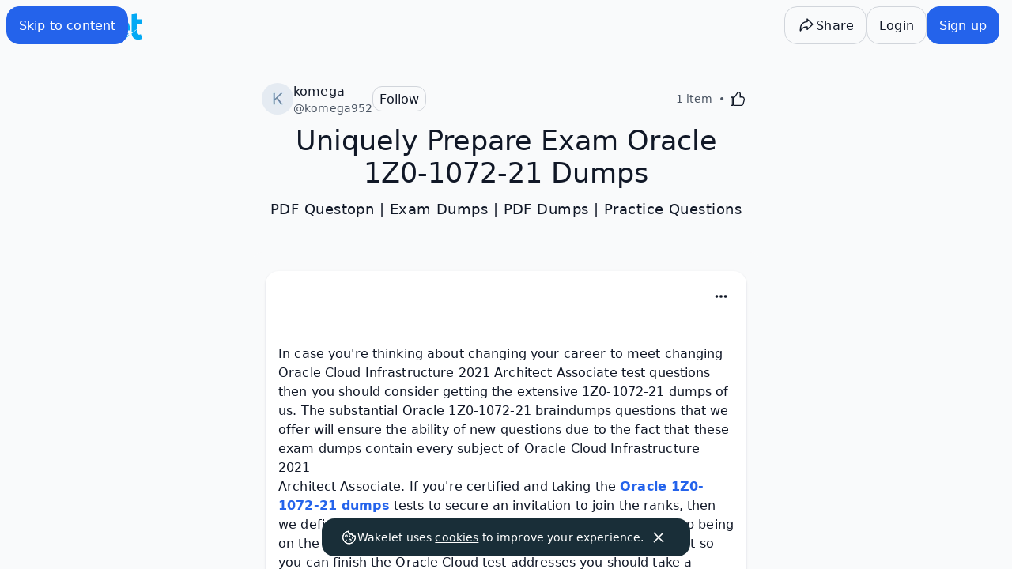

--- FILE ---
content_type: text/javascript
request_url: https://wakelet.com/_next/static/chunks/4528-b4cc58e8a0f1bf62.js
body_size: 5906
content:
(self.webpackChunk_N_E=self.webpackChunk_N_E||[]).push([[4528,5108],{2995:(e,t,l)=>{"use strict";l.d(t,{F:()=>r});var a=l(37876);l(14232);var n=l(86892),i=l(12139);let r=e=>{var t,l;let{title:r,description:o,action:s,open:c,trigger:d,cancel:u,onOpen:m,onClose:v,"data-testid":h="wk-alert"}=e;return(0,a.jsxs)(i.l,{title:r,open:c,trigger:d,onOpen:m,size:"sm",onClose:v,"data-testid":h,children:[(0,a.jsx)(n.EY.Paragraph,{className:"mt-2 w-full max-w-none whitespace-normal break-words",children:o}),(0,a.jsxs)("div",{className:"mt-4 flex justify-end gap-2",children:[u&&(0,a.jsx)(i.l.CloseButton,{variant:"ghost",onClick:u.onSelect,text:null!=(t=u.label)?t:"Cancel","data-testid":"".concat(h,"-cancel")}),(0,a.jsx)(i.l.CloseButton,{variant:null!=(l=null==s?void 0:s.variant)?l:"primary",onClick:s.onSelect,text:s.label,"data-testid":"".concat(h,"-action")})]})]})}},9353:(e,t,l)=>{"use strict";l.d(t,{w:()=>u});var a=l(37876),n=l(27964),i=l(14232),r=l(86892),o=l(41093);let s=(0,i.forwardRef)((e,t)=>{let l,i,r,s=(0,n.c)(4);return s[0]===Symbol.for("react.memo_cache_sentinel")?(l=(0,a.jsx)(o.i2.Placeholder,{avatarSize:"medium"}),i=(0,a.jsx)("div",{className:"h-8 w-24 animate-pulse rounded-lg bg-[color:var(--color-geometry-neutral)]"}),s[0]=l,s[1]=i):(l=s[0],i=s[1]),s[2]!==t?(r=(0,a.jsxs)("div",{ref:t,className:"mb-5 flex h-[42px] items-center justify-between",children:[l,i]}),s[2]=t,s[3]=r):r=s[3],r});s.displayName="Placeholder";let c=(0,i.forwardRef)((e,t)=>{let l,i,r,o,c,d,u=(0,n.c)(8);return u[0]!==t?(l=(0,a.jsx)(s,{ref:t}),u[0]=t,u[1]=l):l=u[1],u[2]===Symbol.for("react.memo_cache_sentinel")?(i=(0,a.jsx)(s,{}),r=(0,a.jsx)(s,{}),o=(0,a.jsx)(s,{}),c=(0,a.jsx)(s,{}),u[2]=i,u[3]=r,u[4]=o,u[5]=c):(i=u[2],r=u[3],o=u[4],c=u[5]),u[6]!==l?(d=(0,a.jsxs)(a.Fragment,{children:[l,i,r,o,c]}),u[6]=l,u[7]=d):d=u[7],d});c.displayName="Placeholders";let d=e=>{let{id:t,name:l,nameHeadingLevel:n,avatarUrl:i,handle:r,hideIndividualWorkspace:s=!1}=e;return(0,a.jsx)(o.yp,{name:l,nameHeadingLevel:n,avatarUrl:i,showHandle:!0,handle:r,avatarSize:"medium",href:r?"/@".concat(r):"/s/".concat(t),hideIndividualWorkspace:s})},u=Object.assign(e=>{let{children:t}=e;return(0,a.jsx)(r.FK,{children:(0,a.jsx)("ul",{className:"space-y-5",children:i.Children.map(t,e=>(0,a.jsx)("li",{children:e}))})})},{User:d,UserWithAction:e=>{let{id:t,children:l,...n}=e;return(0,a.jsxs)("article",{className:"flex w-11/12 shrink-0 items-center",children:[(0,a.jsx)(d,{id:t,...n}),(0,a.jsx)("div",{className:"shrink-0",children:l})]},t)},Placeholders:c})},26614:(e,t,l)=>{"use strict";l.d(t,{n:()=>a});var a=function(e){return e.YouTube="youtube",e.Unsplash="images",e.Giphy="giphy",e.Share="share",e.Canva="canva",e.AIImages="aiimages",e.OneDrive="oneDrive",e.GoogleDrive="googleDrive",e.AdobeExpress="adobeExpress",e}({})},41093:(e,t,l)=>{"use strict";l.d(t,{$z:()=>g,JL:()=>x,i2:()=>h,tK:()=>m,yp:()=>p});var a=l(37876),n=l(27964),i=l(86892),r=l(14232),o=l(36865),s=l(3013),c=l(55175),d=l(97001),u=l.n(d);function m(e){return e.startsWith("system:")}let v=e=>{let{name:t,nameHeadingLevel:l,handle:n,showHandle:r,avatarUrl:s,avatarSize:c="x-small"}=e;return(0,a.jsxs)("div",{className:"flex flex-1 items-center gap-2 truncate","data-testid":"profile-details",children:[(0,a.jsx)(o.B,{imageUrl:s,name:t,size:c,"data-id":"profile-details-avatar"}),(0,a.jsxs)("div",{className:"flex flex-1 flex-col justify-center truncate",children:[!l&&(0,a.jsx)(i.EY,{className:"max-w-48 truncate",children:t}),l&&(0,a.jsx)(i.EY.Style,{as:"body",children:(0,a.jsx)(i.EY.Heading,{level:l,className:"max-w-48 truncate",children:t})}),n&&r&&(0,a.jsxs)(i.EY.Caption,{className:"max-w-48 truncate",children:["@",n]})]})]})},h=Object.assign((0,r.memo)(v),{Placeholder:e=>{let{avatarSize:t="x-small"}=e;return(0,a.jsxs)("div",{className:"flex items-center gap-2",children:[(0,a.jsx)(o.B.Placeholder,{size:t}),(0,a.jsxs)("div",{className:"flex flex-col gap-1 child:h-4 child:animate-pulse child:rounded-md child:bg-[color:var(--color-geometry-neutral)]",children:[(0,a.jsx)("div",{className:"w-48"}),(0,a.jsx)("div",{className:"w-24"})]})]})}}),f=e=>{let t,l=(0,n.c)(18),{name:i,nameHeadingLevel:r,handle:o,showHandle:c,avatarUrl:d,avatarSize:m,href:h}=e,f=void 0===m?"x-small":m;if(h){let e,t;return l[0]!==i||l[1]!==r||l[2]!==o||l[3]!==d||l[4]!==c||l[5]!==f?(e=(0,a.jsx)(v,{name:i,nameHeadingLevel:r,handle:o,avatarUrl:d,showHandle:c,avatarSize:f}),l[0]=i,l[1]=r,l[2]=o,l[3]=d,l[4]=c,l[5]=f,l[6]=e):e=l[6],l[7]!==h||l[8]!==i||l[9]!==e?(t=(0,a.jsx)(s.R,{href:h,prefetch:!1,target:"_blank","data-testid":"profile-link",title:i,className:u().link,legacyBehaviour:!1,children:e}),l[7]=h,l[8]=i,l[9]=e,l[10]=t):t=l[10],t}return l[11]!==i||l[12]!==r||l[13]!==o||l[14]!==d||l[15]!==c||l[16]!==f?(t=(0,a.jsx)(v,{name:i,nameHeadingLevel:r,handle:o,avatarUrl:d,showHandle:c,avatarSize:f}),l[11]=i,l[12]=r,l[13]=o,l[14]=d,l[15]=c,l[16]=f,l[17]=t):t=l[17],t},p=(0,r.memo)(e=>{let t,l,i,r,o,s=(0,n.c)(11);if(s[0]!==e?({href:r,handle:i,hideIndividualWorkspace:t,...l}=e,s[0]=e,s[1]=t,s[2]=l,s[3]=i,s[4]=r):(t=s[1],l=s[2],i=s[3],r=s[4]),t){let e;return s[5]!==l?(e=(0,a.jsx)(v,{...l}),s[5]=l,s[6]=e):e=s[6],e}return s[7]!==i||s[8]!==l||s[9]!==r?(o=(0,a.jsx)(f,{handle:i,...l,href:r}),s[7]=i,s[8]=l,s[9]=r,s[10]=o):o=s[10],o}),x=(0,r.memo)(e=>{let{handle:t,href:l,...n}=e;return t&&l?(0,a.jsx)(p,{handle:t,...n,href:l}):(0,a.jsx)(h,{...n})}),g=(0,r.memo)(e=>{let{name:t,handle:l,showHandle:n,avatarUrl:r,avatarSize:o="x-small",onClose:s,href:d}=e;return(0,a.jsxs)("div",{className:u().pill,children:[(0,a.jsx)(x,{href:d,name:t,handle:l,avatarUrl:r,showHandle:n,avatarSize:o}),(0,a.jsx)(i.$n,{size:"small",variant:"ghost",onClick:s,"data-testid":"remove-profile","aria-label":"Remove profile",icon:(0,a.jsx)(c.US,{width:18,height:18})})]})})},45108:(e,t,l)=>{"use strict";l.r(t),l.d(t,{DumbSidePanel:()=>v,PanelHeader:()=>h,SidePanel:()=>f});var a=l(37876),n=l(27964),i=l(14232),r=l(98477),o=l(86892);let s=(0,l(1283).Pf)({setCurrentSidebar:()=>{},currentSidebar:null,isMounted:!1,setIsMounted:()=>{}},()=>{let e,t=(0,n.c)(3),[l,a]=(0,i.useState)((0,i.useRef)(null)),[r,o]=(0,i.useState)(!1);return t[0]!==l||t[1]!==r?(e={currentSidebar:l,setCurrentSidebar:a,isMounted:r,setIsMounted:o},t[0]=l,t[1]=r,t[2]=e):e=t[2],e});var c=l(88807),d=l(55813),u=l(51877),m=l.n(u);let v=e=>{let{children:t,title:l,"data-testid":n,toggleSidePanel:i,onAnimationEnd:r,sidePanelStyles:o,panelRef:s}=e;return(0,a.jsxs)(a.Fragment,{children:[o.includes("closeAnimated")&&(0,a.jsx)("div",{className:"fixed inset-0 z-40"}),(0,a.jsx)("div",{className:"".concat(m().panel," ").concat(o),"data-testid":"side-panel",onAnimationEnd:r,ref:s,children:(0,a.jsxs)("div",{className:"h-full w-96 overflow-y-auto bg-[color:var(--color-container-neutral)] px-4 pb-4",children:[(0,a.jsx)(h,{"data-testid":n,title:l,toggleSidePanel:i}),(0,a.jsx)("div",{className:"flex flex-col gap-4",children:t})]})})]})},h=e=>{let{title:t,toggleSidePanel:l,"data-testid":n}=e;return(0,a.jsx)(a.Fragment,{children:(0,a.jsxs)("header",{className:"sticky top-0 z-10 flex flex-row justify-between bg-[--color-container-neutral] py-4",children:[(0,a.jsx)(o.EY.Style,{as:"h3",children:(0,a.jsx)("h2",{children:t})}),(0,a.jsx)(o.$n,{variant:"ghost",size:"small","aria-label":"Close",onClick:l,"data-testid":"".concat(n,"-close"),children:(0,a.jsx)(o.$n.Label,{icon:(0,a.jsx)(o.In,{id:"close"})})})]})})},f=(0,i.memo)(e=>{let t,l,o,u=(0,n.c)(18),{trigger:h,children:f,title:p,"data-testid":x}=e,g=void 0===x?"wk-panel":x,{container:y,triggerProps:_,isOpen:C,toggleSidePanel:j,onAnimationEnd:b,sidePanelStyles:k,panelRef:S}=(e=>{let t,l,a,r,o,u,v,h,f,p=(0,n.c)(30),{currentSidebar:x,setCurrentSidebar:g,isMounted:y,setIsMounted:_}=s(),{width:C}=(0,c.v)();p[0]===Symbol.for("react.memo_cache_sentinel")?(t=document.getElementById("panel-root")||document.body,p[0]=t):t=p[0];let[j,b]=(0,i.useState)(t),k=(0,i.useRef)(null);p[1]===Symbol.for("react.memo_cache_sentinel")?(l=()=>{b(document.getElementById("panel-root"))},a=[],p[1]=l,p[2]=a):(l=p[1],a=p[2]),(0,i.useEffect)(l,a);let S=(0,i.useRef)(null),[w,P]=(0,i.useState)(!0);p[3]!==x||p[4]!==_||p[5]!==y||p[6]!==g?(r=()=>{if(x===S){P(!0),_(!1);return}y?P(!1):(P(!0),_(!0)),g(S)},p[3]=x,p[4]=_,p[5]=y,p[6]=g,p[7]=r):r=p[7];let E=r;p[8]!==x||p[9]!==C||p[10]!==_?(o=()=>{x===S&&C&&C<=768&&(P(!0),_(!1))},p[8]=x,p[9]=C,p[10]=_,p[11]=o):o=p[11],(0,d.W)(k,o),p[12]!==e||p[13]!==E?(u=()=>{var t;(null==e||null==(t=e.props)?void 0:t.onClick)&&e.props.onClick(),E()},p[12]=e,p[13]=E,p[14]=u):u=p[14];let N=u,A=x===S;p[15]!==N||p[16]!==A?(v={onClick:N,"aria-expanded":A,"aria-controls":"panel-root"},p[15]=N,p[16]=A,p[17]=v):v=p[17];let L=v;p[18]!==y||p[19]!==g?(h=()=>{y||g(null)},p[18]=y,p[19]=g,p[20]=h):h=p[20];let B=h,I=w?m().openAnimated:m().open,T=w?m().closeAnimated:m().close,z=y?I:T;return p[21]!==j||p[22]!==A||p[23]!==L||p[24]!==E||p[25]!==y||p[26]!==w||p[27]!==B||p[28]!==z?(f={container:j,isOpen:A,triggerProps:L,toggleSidePanel:E,isMounted:y,useAnimation:w,onAnimationEnd:B,sidePanelStyles:z,panelRef:k},p[21]=j,p[22]=A,p[23]=L,p[24]=E,p[25]=y,p[26]=w,p[27]=B,p[28]=z,p[29]=f):f=p[29],f})(h);if(u[0]!==_||u[1]!==h){let e;u[3]!==_?(e={..._},u[3]=_,u[4]=e):e=u[4],t=i.cloneElement(h,e),u[0]=_,u[1]=h,u[2]=t}else t=u[2];return u[5]!==C||u[6]!==p||u[7]!==g||u[8]!==j||u[9]!==b||u[10]!==k||u[11]!==S||u[12]!==f||u[13]!==y?(l=C?(0,r.createPortal)((0,a.jsx)(v,{title:p,"data-testid":g,toggleSidePanel:j,onAnimationEnd:b,sidePanelStyles:k,panelRef:S,children:f}),y):null,u[5]=C,u[6]=p,u[7]=g,u[8]=j,u[9]=b,u[10]=k,u[11]=S,u[12]=f,u[13]=y,u[14]=l):l=u[14],u[15]!==t||u[16]!==l?(o=(0,a.jsxs)(a.Fragment,{children:[t,l]}),u[15]=t,u[16]=l,u[17]=o):o=u[17],o})},49856:(e,t,l)=>{"use strict";l.d(t,{BT:()=>d,L4:()=>r,Qv:()=>o,eQ:()=>c,eb:()=>i,jR:()=>n,qP:()=>s});let a="share",n=()=>({event:"gaEvent",eventCategory:a,eventAction:"share_collection_click"}),i=function(e){let t=arguments.length>1&&void 0!==arguments[1]?arguments[1]:"publish";return{event:"gaEvent",eventCategory:a,eventAction:t,eventLabel:e}},r=e=>({event:"gaEvent",eventCategory:a,eventAction:"share_collection",eventLabel:e}),o=e=>({event:"gaEvent",eventCategory:a,eventAction:"share_profile",eventLabel:e}),s=e=>({event:"gaEvent",eventCategory:a,eventAction:"invite_collaborator",eventLabel:e}),c=e=>({event:"gaEvent",eventCategory:a,eventAction:"contribute",eventLabel:e}),d=e=>({event:"gaEvent",eventCategory:a,eventAction:"share_tab_selected",eventLabel:e})},51877:e=>{e.exports={panel:"SidePanel_panel__6h8oR",openAnimated:"SidePanel_openAnimated__BSEJe",inAnimation:"SidePanel_inAnimation__X5x9E",closeAnimated:"SidePanel_closeAnimated__u95tO",outAnimation:"SidePanel_outAnimation__wjTuh",open:"SidePanel_open__QPJLo",close:"SidePanel_close__NJsw3"}},59283:(e,t,l)=>{"use strict";l.d(t,{J:()=>v});var a=l(95560),n=l.n(a),i=l(14232),r=l(39149),o=l.n(r),s=l(71410),c=l(42904),d=l(69128),u=l(98509);async function m(e,t,l){await t.cancel(e),t.setData(e,e=>e?n()(e,{metadata:l.metadata}):e)}function v(e,t,l){let a=s.id.useContext(),n=s.id.curation.getContent.useQuery({id:e},l),r=(0,u.xc)(),{workspaceId:v}=(0,c.Cb)(),h=s.id.curation.setMetadata.useMutation({onMutate:async l=>{(function(e){let t=e.data;return(null==t?void 0:t.contentType)==="classroom"||(null==t?void 0:t.contentType)==="space"})(n)&&v&&"name"===t&&await (0,d.pv)({workspaceId:v},a.content.getSidebar,e,{name:l.metadata.name},"folders");let i=n.data;(null==i?void 0:i.contentType)==="collection"&&"title"===t&&await r(e,l.metadata.title),await m({id:e},a.curation.getContent,l),await m({id:e},a.content.getContent,l)},onSuccess:async()=>{(function(e){let t=e.data;return(null==t?void 0:t.contentType)==="profile"||(null==t?void 0:t.contentType)==="school"||(null==t?void 0:t.contentType)==="district"})(n)&&a.content.getWorkspaces.invalidate()},onSettled:async()=>{a.curation.getContent.invalidate({id:e}),a.content.getContent.invalidate({id:e}),a.content.getContentByHandle.invalidate()}}),f=n.data&&n.data.metadata[t],p=(0,i.useCallback)(l=>{h.mutate({id:e,metadata:{[t]:l}})},[e,t]);return{query:{...n,data:f},mutation:{...h,mutate:(null==l?void 0:l.debounceTimeout)?o()(p,null==l?void 0:l.debounceTimeout):p}}}},82991:(e,t,l)=>{"use strict";l.d(t,{f:()=>r});var a=l(27964),n=l(1283),i=l(39903);let r=(0,n.Pf)({catchError:async e=>e.catch(e=>e),isError:e=>e instanceof Error},()=>{let e,t,l=(0,a.c)(4),{showToast:n}=(0,i.d)(),r=o;l[0]!==n?(e=async(e,t)=>{let l=await e.catch(e=>e);return r(l)&&t&&n({contents:"string"==typeof t?t:t(l),type:"error"}),l},l[0]=n,l[1]=e):e=l[1];let s=e;return l[2]!==s?(t={catchError:s,isError:r},l[2]=s,l[3]=t):t=l[3],t});function o(e){return e instanceof Error}},97001:e=>{e.exports={link:"ProfileLink_link__6JqOG",pill:"ProfileLink_pill__RYAvO","fade-in":"ProfileLink_fade-in__jh7GO","fade-out":"ProfileLink_fade-out__HFMD7","float-in":"ProfileLink_float-in__m8C8N","float-out":"ProfileLink_float-out__Oixul","slide-in-right":"ProfileLink_slide-in-right__9_xm7","slide-out-right":"ProfileLink_slide-out-right__tL_l_"}},98509:(e,t,l)=>{"use strict";l.d(t,{LJ:()=>g,_k:()=>p,hy:()=>m,uw:()=>h,xc:()=>y});var a=l(27964),n=l(79819),i=l(85461),r=l(95560),o=l.n(r),s=l(13188),c=l(43899);let d=e=>{var t,l;let a=[],n=(null==e||null==(l=e.pages)||null==(t=l[0])?void 0:t.bookmarksCollectionId)||"";return e&&e.pages.forEach(e=>{var t;e&&(null==(t=e.allCollections)?void 0:t.edges)&&e.allCollections.edges.forEach(e=>{e&&e.node&&a.push(e)})}),{allCollections:a,bookmarksCollectionId:n}},u=async(e,t)=>{var l,a,n;let i=await c.Ay.getProfileCollectionsByCursor({cursor:e,query:t});return{allCollections:(null==i||null==(l=i.me)?void 0:l.allCollections)||null,bookmarksCollectionId:null==i||null==(n=i.me)||null==(a=n.bookmarksCollection)?void 0:a.id}},m=e=>{let t,l,i,r,o,c=(0,a.c)(17),{isAuthenticated:m}=(0,s.A)();c[0]!==e?(t=["allCollections",e],c[0]=e,c[1]=t):t=c[1],c[2]!==m||c[3]!==e?(l=t=>{let{pageParam:l}=t;return m?u(void 0===l?null:l,e):null},c[2]=m,c[3]=e,c[4]=l):l=c[4],c[5]!==m?(i={getNextPageParam:_,staleTime:6e4,enabled:m},c[5]=m,c[6]=i):i=c[6];let{data:v,error:h,fetchNextPage:f,hasNextPage:p,isFetching:x,isRefetching:g}=(0,n.q)(t,l,i);c[7]!==v?(r=d(v),c[7]=v,c[8]=r):r=c[8];let{allCollections:y,bookmarksCollectionId:C}=r;return c[9]!==y||c[10]!==C||c[11]!==h||c[12]!==f||c[13]!==p||c[14]!==x||c[15]!==g?(o={allCollections:y,bookmarksCollectionId:C,error:h,fetchNextPage:f,hasNextPage:p,isFetching:x,isRefetching:g},c[9]=y,c[10]=C,c[11]=h,c[12]=f,c[13]=p,c[14]=x,c[15]=g,c[16]=o):o=c[16],o},v=async e=>{var t;let l=await c.Ay.getProfileGroupCollectionsByCursor({cursor:e});return(null==l||null==(t=l.me)?void 0:t.invitedCollections)||null},h=()=>{let e,t,l,i,r,o=(0,a.c)(12),{isAuthenticated:c}=(0,s.A)();o[0]===Symbol.for("react.memo_cache_sentinel")?(e=["allGroupCollections"],o[0]=e):e=o[0],o[1]!==c?(t=e=>{let{pageParam:t}=e;return c?v(void 0===t?null:t):null},o[1]=c,o[2]=t):t=o[2],o[3]===Symbol.for("react.memo_cache_sentinel")?(l={getNextPageParam:C,staleTime:6e4},o[3]=l):l=o[3];let{data:d,error:u,fetchNextPage:m,hasNextPage:h,isFetching:f}=(0,n.q)(e,t,l);return o[4]!==d?(i=[],d&&d.pages.forEach(e=>{e&&e.edges&&e.edges.forEach(e=>{e&&e.node&&i.push(e)})}),o[4]=d,o[5]=i):i=o[5],o[6]!==i||o[7]!==u||o[8]!==m||o[9]!==h||o[10]!==f?(r={allGroupCollections:i,error:u,fetchNextPage:m,hasNextPage:h,isFetching:f},o[6]=i,o[7]=u,o[8]=m,o[9]=h,o[10]=f,o[11]=r):r=o[11],r},f=async(e,t,l,a)=>{var n,i,r;let o=await c.Ay.getSpaceCollectionsByCursor({id:e,cursor:l,query:a,sortOrder:t.toUpperCase()});return{allCollections:(null==o||null==(n=o.getSpaceById)?void 0:n.allCollections)||null,bookmarksCollectionId:null==o||null==(r=o.getSpaceById)||null==(i=r.bookmarksCollection)?void 0:i.id}},p=(e,t,l)=>{let i,r,o,c,u,m=(0,a.c)(20),{isAuthenticated:v}=(0,s.A)();m[0]!==e||m[1]!==t||m[2]!==l?(i=["allSpaceCollections",e,t,l],m[0]=e,m[1]=t,m[2]=l,m[3]=i):i=m[3],m[4]!==v||m[5]!==e||m[6]!==t||m[7]!==l?(r=a=>{let{pageParam:n}=a;return v?f(e,t,void 0===n?null:n,l):null},m[4]=v,m[5]=e,m[6]=t,m[7]=l,m[8]=r):r=m[8];let h=!!e;m[9]!==h?(o={getNextPageParam:j,staleTime:6e4,enabled:h},m[9]=h,m[10]=o):o=m[10];let{data:p,error:x,fetchNextPage:g,hasNextPage:y,isFetching:_}=(0,n.q)(i,r,o);m[11]!==p?(c=d(p),m[11]=p,m[12]=c):c=m[12];let{allCollections:C,bookmarksCollectionId:b}=c;return m[13]!==C||m[14]!==b||m[15]!==x||m[16]!==g||m[17]!==y||m[18]!==_?(u={allCollections:C,bookmarksCollectionId:b,error:x,fetchNextPage:g,hasNextPage:y,isFetching:_},m[13]=C,m[14]=b,m[15]=x,m[16]=g,m[17]=y,m[18]=_,m[19]=u):u=m[19],u},x=async e=>{await e.invalidateQueries(["allSpaceCollections"]),await e.invalidateQueries(["allCollections"])},g=()=>{let e,t=(0,a.c)(2),l=(0,i.jE)();return t[0]!==l?(e={invalidateLibraryCollections:async()=>{await x(l),setTimeout(()=>x(l),3e3)}},t[0]=l,t[1]=e):e=t[1],e},y=()=>{let e,t=(0,a.c)(2),l=(0,i.jE)();return t[0]!==l?(e=async(e,t)=>{await l.cancelQueries(["allCollections",void 0]),l.setQueryData(["allCollections",void 0],l=>{if(!l)return l;let a=l.pages.map(l=>{var a;return{...l,allCollections:l.allCollections&&{...l.allCollections,edges:null==(a=l.allCollections.edges)?void 0:a.reduce((l,a)=>{var n;if(!a||(null==(n=a.node)?void 0:n.id)!==e)return l.push(a),l;let i=o()(a,{node:{title:t}});return l.push(i),l},[])}}});return{...l,pages:a}})},t[0]=l,t[1]=e):e=t[1],e};function _(e){var t,l;return(null==e||null==(l=e.allCollections)||null==(t=l.pageInfo)?void 0:t.endCursor)||void 0}function C(e){var t;return(null==e||null==(t=e.pageInfo)?void 0:t.endCursor)||void 0}function j(e){var t,l;return(null==e||null==(l=e.allCollections)||null==(t=l.pageInfo)?void 0:t.endCursor)||void 0}}}]);